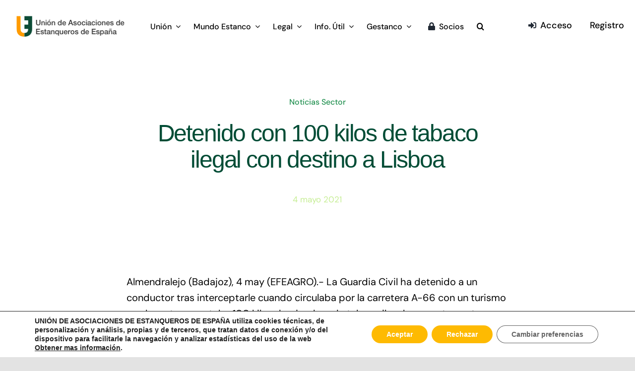

--- FILE ---
content_type: application/javascript
request_url: https://union-estanqueros.com/wp-content/plugins/adsanity-rotating-ad-widget/public/dist/js/adsanity-raw-public.js?ver=1.6.3
body_size: 898
content:
!function(){function t(e,n,a,i,r,o,d){i===e.length&&(i=0),window.setTimeout((function(){if(function(t,e,n){for(var a=0;a<t.length;a++)if(t[a][e]===n)return!0;return!1}(r,"id",e[i]))return r.forEach((function(t){e[i]===t.id&&(a.innerHTML=t.markup)})),i++,void t(e,n,a,i,r,o,d);var c="".concat(adsanity_raw.rest_url+e[i],"?track_this=1"),s=new XMLHttpRequest;s.open("GET",c),s.send(null),s.onreadystatechange=function(){if(4===s.readyState)if(200===s.status){var c=JSON.parse(s.responseText),u=c.rendered_ad;0!=d&&(u=u.replace(">",' style="max-width:'.concat(d,'px">'))),u=function(t,e){if("external"!==t.ad_type)return e;var n=t.id,a=e.match(/\<div(.*?)\>/)[0],i="".concat(adsanity_raw.home_url,"adsanity-ad/").concat(n),r=e.match(/\<div\sclass\=\"adsanity\-gati\".*?\>/);return r=null!=r?r[0]+"</div>":"",e="".concat(a,'<div class="adsanity-inner">').concat(r,'<iframe style="border:none;" src="').concat(i,'"></iframe></div></div>')}(c,u),a.innerHTML=u,""!=o&&(a.querySelector("div").classList.add(o),a.querySelector("div").classList.add("adsanity-".concat(o))),r.push({id:e[i],markup:a.innerHTML}),window.requestAnimationFrame((function(){!function(t){var e=t.querySelector(".adsanity-gati");if(null!=e){var n=e.getAttribute("data-title");void 0!==window.gtag&&("universal"===window.ADSANITY_GATI.version?window.gtag("event","view",{event_category:"AdSanity",event_label:n,non_interaction:!0}):window.gtag("event","view_item",{items:[{item_name:n,item_category:"AdSanity"}]})),t.addEventListener("click",(function(){"undefined"!=typeof gtag&&("universal"===window.ADSANITY_GATI.version?window.gtag("event","click",{event_category:"AdSanity",event_label:n}):window.gtag("event","select_item",{items:[{item_name:n,item_category:"AdSanity"}]}))}))}}(a)})),i++,t(e,n,a,i,r,o,d)}else console.log("Error",s.statusText),i++,t(e,n,a,i,r,o,d)}}),n)}"undefined"!=typeof __gaTracker&&(window.ga=__gaTracker),function(){if("function"==typeof NodeList.prototype.forEach)return!1;NodeList.prototype.forEach=Array.prototype.forEach}(),document.querySelectorAll(".adsanity-rotating-ads").forEach((function(e){var n=e.getAttribute("data-ids"),a=e.getAttribute("data-timer"),i=e.getAttribute("data-align"),r=e.getAttribute("data-max-width");n&&a&&function(e,n,a,i,r){if(1!==e.length)var o=1;else o=0;var d=a.querySelector("div").outerHTML;if(null!=d){var c=[{id:e[0],markup:d}];t(e,n,a,o,c,i,r)}}(n=n.split(","),a*=1e3,e,i,r)}))}();